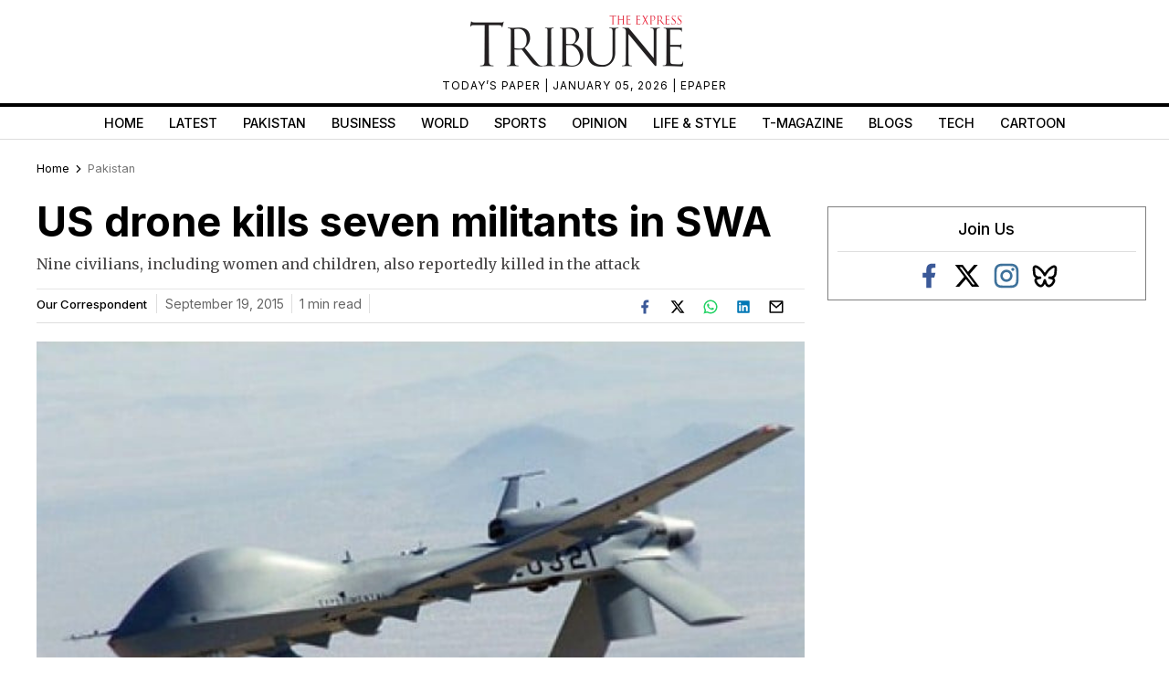

--- FILE ---
content_type: text/html; charset=utf-8
request_url: https://www.google.com/recaptcha/api2/aframe
body_size: 267
content:
<!DOCTYPE HTML><html><head><meta http-equiv="content-type" content="text/html; charset=UTF-8"></head><body><script nonce="Zb-idGPz3pTlskkSP9n_wQ">/** Anti-fraud and anti-abuse applications only. See google.com/recaptcha */ try{var clients={'sodar':'https://pagead2.googlesyndication.com/pagead/sodar?'};window.addEventListener("message",function(a){try{if(a.source===window.parent){var b=JSON.parse(a.data);var c=clients[b['id']];if(c){var d=document.createElement('img');d.src=c+b['params']+'&rc='+(localStorage.getItem("rc::a")?sessionStorage.getItem("rc::b"):"");window.document.body.appendChild(d);sessionStorage.setItem("rc::e",parseInt(sessionStorage.getItem("rc::e")||0)+1);localStorage.setItem("rc::h",'1767716725997');}}}catch(b){}});window.parent.postMessage("_grecaptcha_ready", "*");}catch(b){}</script></body></html>

--- FILE ---
content_type: application/javascript; charset=utf-8
request_url: https://fundingchoicesmessages.google.com/f/AGSKWxUUF-x_fuT7F79lIU-qzf4GmTvmFwHJua7-gKgqN-Qx2gpB6UxL0t5R46z19LZtNKh6pde9_R-axqSSGBAMmASk5R12sDX4lL6gW0zdjsXmU7AjIBOLNk16ibYYv5o5_pLxOHA6CPCH4t6AtjFfFQnbo2UGtSEZWWzCRu1SLRYtuCzPQK2ImRodOkbg/_/topadImg./as3overstreamplatformadapter._doubleclick./ads-sidebar-/videojs.sda.
body_size: -1288
content:
window['919cc2b3-0ea2-4710-b4d2-045bbf064cd5'] = true;